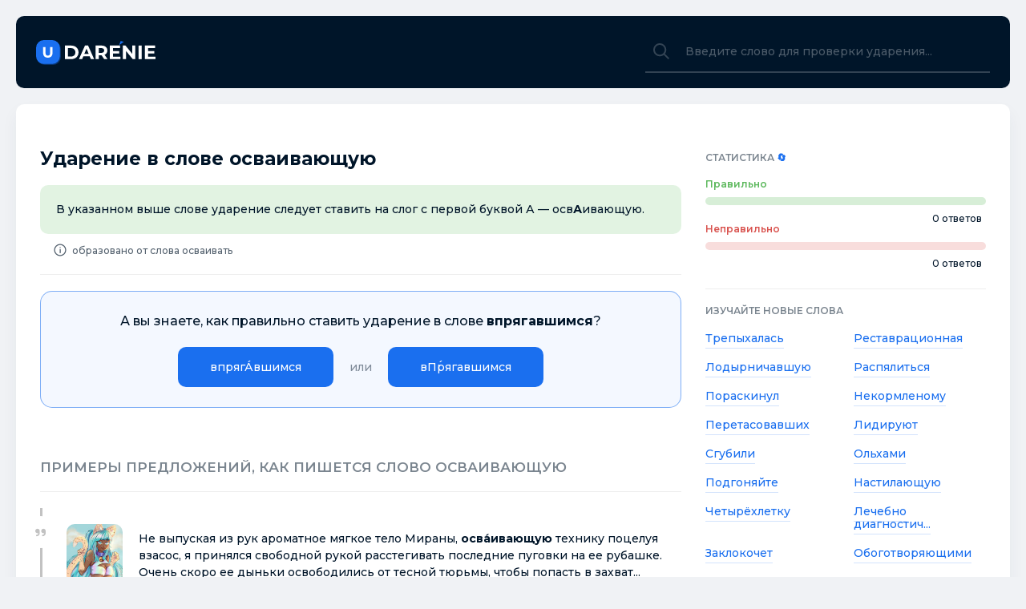

--- FILE ---
content_type: text/html; charset=utf-8
request_url: https://udarenie.org/3043/osvaivajuschuju
body_size: 10120
content:
<!DOCTYPE html>
<html lang="ru">
    <head>
        <meta charset="UTF-8">
        <meta http-equiv="X-UA-Compatible" content="IE=edge">
        <meta name="viewport" content="width=device-width, initial-scale=1, maximum-scale=5">
        <title>Осваивающую ударение, куда падает ударение в слове осваивающую</title>
        <meta name="description" content="Постановка ударения в слове осваивающую. Правильное ударение в слове «осваивающую». Примеры предложений со словом осваивающую.">
        <link rel="canonical" href="https://udarenie.org/3043/osvaivajuschuju" />

        
    <meta property="og:locale" content="ru_RU" />
	<meta property="og:type" content="website" />
	<meta property="og:title" itemprop="name" content="Осваивающую ударение, куда падает ударение в слове осваивающую" />
    <meta property="og:description" itemprop="description" content="Постановка ударения в слове осваивающую. Правильное ударение в слове «осваивающую». Примеры предложений со словом осваивающую." />
	<meta property="og:url" content="https://udarenie.org/3043/osvaivajuschuju" />
	<meta property="og:site_name" content="Udarenie.org" />
	<meta property="og:image" itemprop="image primaryImageOfPage" content="https://udarenie.org/img/3043.jpg" />
	<meta property="og:image:width" content="1200">
	<meta property="og:image:height" content="600">
    <meta property="og:image:alt" content="Ударение в слове осваивающую" />

    <meta name="twitter:site" content="Udarenie.org" />
	<meta name="twitter:card" content="summary_large_image" />
	<meta name="twitter:title" content="Осваивающую ударение, куда падает ударение в слове осваивающую" />
    <meta name="twitter:description" content="Постановка ударения в слове осваивающую. Правильное ударение в слове «осваивающую». Примеры предложений со словом осваивающую." />
	<meta name="twitter:url" content="https://udarenie.org/3043/osvaivajuschuju" />
	<meta name="twitter:image" content="https://udarenie.org/img/3043.jpg" />

<script type="application/ld+json">
    {
    "@context": "https://schema.org",
    "@type": "FAQPage",
    "mainEntity": [
        {
            "@type": "Question",
            "name": "Какое ударение в слове осваивающую?",
            "acceptedAnswer": {
                "@type": "Answer",
                "text": "<p>В указанном выше слове ударение следует ставить на слог с первой буквой А — осв<b>А</b>ивающую.</p>"
            }
        },
        {
            "@type": "Question",
            "name": "Какие примеры предложений есть со словом осваивающую?",
            "acceptedAnswer": {
                "@type": "Answer",
                "text": "<p>... лучше, чем никакая» – говорил Соттсасс. И следовательно, в своей работе дизайнер должен учитывать и прогнозировать не только сознательные и бессознательные ожидания адресата, но и его будущую активную <b>осва́ивающую</b> и преобразующую...</p>"
            }
        },
        {
            "@type": "Question",
            "name": "Сколько ударений в слове осваивающую?",
            "acceptedAnswer": {
                "@type": "Answer",
                "text": "<p>В слове <b>осваивающую</b> ударение падает на <b>1</b> слог.</p>"
            }
        }
    ]
}
</script>


        <link rel="shortcut icon" href="/static/assets/icons/favicon.ico" type="image/x-icon" />
        <link rel="apple-touch-icon" href="/static/assets/icons/apple-touch-icon.png" />
        <link rel="apple-touch-icon" sizes="57x57" href="/static/assets/icons/apple-touch-icon-57x57.png" />
        <link rel="apple-touch-icon" sizes="72x72" href="/static/assets/icons/apple-touch-icon-72x72.png" />
        <link rel="apple-touch-icon" sizes="76x76" href="/static/assets/icons/apple-touch-icon-76x76.png" />
        <link rel="apple-touch-icon" sizes="114x114" href="/static/assets/icons/apple-touch-icon-114x114.png" />
        <link rel="apple-touch-icon" sizes="120x120" href="/static/assets/icons/apple-touch-icon-120x120.png" />
        <link rel="apple-touch-icon" sizes="144x144" href="/static/assets/icons/apple-touch-icon-144x144.png" />
        <link rel="apple-touch-icon" sizes="152x152" href="/static/assets/icons/apple-touch-icon-152x152.png" />
        <link rel="apple-touch-icon" sizes="180x180" href="/static/assets/icons/apple-touch-icon-180x180.png" />
        <link rel="stylesheet" href="/static/assets/styles/styles.css?v=v1.0.1">

        

        <meta name="yandex-verification" content="8ecdbaada9ee7430" />

<script>window.yaContextCb=window.yaContextCb||[]</script>
<script src="https://yandex.ru/ads/system/context.js" async></script>

<meta name="google-adsense-account" content="ca-pub-6166316474194592">
    </head>
    <body>
        <header>
            <div class="wrapper">
                <div class="header">
                    <div class="header__logo"><a href="/"></a></div>

                    <div class="header__search">
                        <label for="header_search" class="header_search_icon"></label>
                        <input autocomplete="off" name="q" type="search" id="header_search" placeholder="Введите слово для проверки ударения...">
                    </div>
                </div>
            </div>
        </header>
        <main>
            <div class="wrapper">
                <div class="container">
                    <div class="container-p">
                        <div class="container-flex" style="padding-bottom: 25px;">
                            <!-- Yandex.RTB R-A-6329408-1 -->
<div id="yandex_rtb_R-A-6329408-1"></div>
<script>
window.yaContextCb.push(()=>{
	Ya.Context.AdvManager.render({
		"blockId": "R-A-6329408-1",
		"renderTo": "yandex_rtb_R-A-6329408-1"
	})
})
</script>
                        </div>

                        <div class="container-flex">
                            <div class="container-flex-left">
                                

<h1>Ударение в слове осваивающую</h1>



<div class="main-rule">
    В указанном выше слове ударение следует ставить на слог с первой буквой А — осв<b>А</b>ивающую.
</div>


    <div class="container-answer-info">
        <span></span>
        <div class="from-word">образовано от слова осваивать</div>
    </div>


<div class="question"></div>

<div style="padding-top: 20px;">
    <!-- Yandex.RTB R-A-6329408-2 --> <div id="yandex_rtb_R-A-6329408-2"></div> <script> window.yaContextCb.push(()=>{   Ya.Context.AdvManager.render({     "blockId": "R-A-6329408-2",     "renderTo": "yandex_rtb_R-A-6329408-2",     "type": "feed"   }) }) </script>
</div>


<h2 class="container-answer-title">Примеры предложений, как пишется слово осваивающую</h2>

<div class="books">
    
    <div class="from-book">
        
        <div class="container-answer-quote-item-image">
          <img src="/static/images/books/3043-30.jpg" alt="Ошибки богов, или Не все отаку попадают в рай" title="Ошибки богов, или Не все отаку попадают в рай" />
        </div>
        

        <div class="container-answer-quote-item-content">
            Не выпуская из рук ароматное мягкое тело Мираны, <b>осва́ивающую</b> технику поцелуя взасос, я принялся свободной рукой расстегивать последние пуговки на ее рубашке. Очень скоро ее дыньки освободились от тесной тюрьмы, чтобы попасть в захват...
            
            
            <span class="author"> — Вячеслав Танков, <i>Ошибки богов, или Не все отаку попадают в рай</i>, 2021 год</span>
            
        </div>
    </div>
    
    <div class="from-book">
        
        <div class="container-answer-quote-item-image">
          <img src="/static/images/books/3043-3.jpg" alt="Коррекционная педагогика. Проектирование и реализация педагогического процесса. Учебное пособие для СПО" title="Коррекционная педагогика. Проектирование и реализация педагогического процесса. Учебное пособие для СПО" />
        </div>
        

        <div class="container-answer-quote-item-content">
            «Идейная» (творческая) среда воспитывает личность с высокой самооценкой, активно <b>осва́ивающую</b> и преобразующую окружающий мир, открытую и свободную. Творческое развитие индивида может осуществляться одновременно в условиях нескольких...
            
            
            <span class="author"> — Елена Шипилова, Елена Лапп, <i>Коррекционная педагогика. Проектирование и реализация педагогического процесса. Учебное пособие для СПО</i>, 2021 год</span>
            
        </div>
    </div>
    
    <div class="from-book">
        
        <div class="container-answer-quote-item-image">
          <img src="/static/images/books/3043-24.jpg" alt="Концепции современного естествознания. Учебник и практикум для академического бакалавриата" title="Концепции современного естествознания. Учебник и практикум для академического бакалавриата" />
        </div>
        

        <div class="container-answer-quote-item-content">
            Именно на этом пути, например, история будет превращаться из констатирующей науки в теоретическую, <b>осва́ивающую</b> сослагательное наклонение в контексте альтернативных сценариев. В частности, если историк (политолог, экономист) будет...
            
            
            <span class="author"> — Сергей Валянский, <i>Концепции современного естествознания. Учебник и практикум для академического бакалавриата</i>, 2021 год</span>
            
        </div>
    </div>
    
    <div class="from-book">
        
        <div class="container-answer-quote-item-image">
          <img src="/static/images/books/3043-7.jpg" alt="Основы теории дизайна: Учебник для вузов. Стандарт третьего поколения. 2-е изд. (PDF)" title="Основы теории дизайна: Учебник для вузов. Стандарт третьего поколения. 2-е изд. (PDF)" />
        </div>
        

        <div class="container-answer-quote-item-content">
            ... <b>осва́ивающую</b> и преобразовательную деятельность в проектируемой среде. Таким образом, как уже было сказано, структурной единицей проектирования становится не материальная и выделенная в пространстве вещь, а поведенческая ситуация,...
            
            
            <span class="author"> — Розенсон Инна Александровна, <i>Основы теории дизайна: Учебник для вузов. Стандарт третьего поколения. 2-е изд. (PDF)</i>, 2021 год</span>
            
        </div>
    </div>
    
    <div class="from-book">
        
        <div class="container-answer-quote-item-image">
          <img src="/static/images/books/3043-13.jpg" alt="Русский без границ – 2. Учебник для детей из русскоговорящих семей. Часть вторая. Литература" title="Русский без границ – 2. Учебник для детей из русскоговорящих семей. Часть вторая. Литература" />
        </div>
        

        <div class="container-answer-quote-item-content">
            Вместе с потеплением флора и фауна таёжной зоны смещаются к северу, тайга начинает теснить тундру, и эскимосам приходится ломать голову, как называть теперь разную живность, <b>осва́ивающую</b> заполярные области ».
            
            
            <span class="author"> — Ольга Каган, Марина Низник, Анна Винокурова, Ирина Воронцова, Анна Черп, <i>Русский без границ – 2. Учебник для детей из русскоговорящих семей. Часть вторая. Литература</i>, 2021 год</span>
            
        </div>
    </div>
    
    <div class="from-book">
        
        <div class="container-answer-quote-item-image">
          <img src="/static/images/books/3043-14.jpg" alt="One Two Three Four: "Битлз" в ритме времени" title="One Two Three Four: "Битлз" в ритме времени" />
        </div>
        

        <div class="container-answer-quote-item-content">
            ... приходила на прослушивание Митци в разных обличьях, великолепно перевоплощаясь то в сценическую мать, уверенную в гениальности своего чада, то в актрису, <b>осва́ивающую</b> метод Станиславского. Каждую шутку встречало гробовое молчание.
            
            
            <span class="author"> — Крейг Браун, <i>One Two Three Four: "Битлз" в ритме времени</i>, 2021 год</span>
            
        </div>
    </div>
    
    <div class="from-book">
        
        <div class="container-answer-quote-item-image">
          <img src="/static/images/books/3043-17.jpg" alt="Пограничье" title="Пограничье" />
        </div>
        

        <div class="container-answer-quote-item-content">
            Ни свою идеальную ученицу Элли, попрежнему прячущую мысли за ментальным щитом и с маниакальным упорством <b>осва́ивающую</b> некромантию вдвое быстрее расчётного времени. Ни светлую, добрую, солнечную Стефу, сумевушую показать ему те грани...
            
            
            <span class="author"> — Виктория Миргород, <i>Пограничье</i>, 2021 год</span>
            
        </div>
    </div>
    
    <div class="from-book">
        
        <div class="container-answer-quote-item-image">
          <img src="/static/images/books/3043-33.jpg" alt="Действуй как лидер, думай как лидер" title="Действуй как лидер, думай как лидер" />
        </div>
        

        <div class="container-answer-quote-item-content">
            Он нашел отраслевую группу, <b>осва́ивающую</b> ту же нишу на рынке, что и его компания. Используя свои знания в этой сфере, Роберт решил организовать соответствующий экспертный совет. Среди тех, кого ему порекомендовали включить в этот совет,...
            
            
            <span class="author"> — Эрминия Ибарра, <i>Действуй как лидер, думай как лидер</i>, 2020 год</span>
            
        </div>
    </div>
    
    <div class="from-book">
        
        <div class="container-answer-quote-item-image">
          <img src="/static/images/books/3043-21.jpg" alt="«Жить не по лжи»: нравственные императивы А.И. Солженицына в современной России и мире" title="«Жить не по лжи»: нравственные императивы А.И. Солженицына в современной России и мире" />
        </div>
        

        <div class="container-answer-quote-item-content">
            Многообразие путей преломления толстовской традиции, и художественной, и человеческой, в творчестве и мировоззрении Солженицына, наглядно иллюстрирует широту и значимость влияния Толстого на русскую прозу ХХ в., активно <b>осва́ивающую</b>,...
            
            
            <span class="author"> — Сборник статей, <i>«Жить не по лжи»: нравственные императивы А.И. Солженицына в современной России и мире</i>, 2020 год</span>
            
        </div>
    </div>
    
    <div class="from-book">
        
        <div class="container-answer-quote-item-image">
          <img src="/static/images/books/3043-18.jpg" alt="Всё начинается с любви" title="Всё начинается с любви" />
        </div>
        

        <div class="container-answer-quote-item-content">
            девушку, с трудом <b>осва́ивающую</b> технику плавания. Девушка была среднего роста, с хорошей фигуркой и миловидным лицом. Мне уже наскучило плавать в одиночку, и я решил с нею поболтать: – В институте новые предметы осваиваются, вероятно,...
            
            
            <span class="author"> — Марк Альперович, <i>Всё начинается с любви</i>, 2020 год</span>
            
        </div>
    </div>
    
    <div class="from-book">
        
        <div class="container-answer-quote-item-image">
          <img src="/static/images/books/3043-16.jpg" alt="Философия музыки. Теория и практика искусства maqām" title="Философия музыки. Теория и практика искусства maqām" />
        </div>
        

        <div class="container-answer-quote-item-content">
            Мыслиmь звуковую последоваmельносmь как конmинуальную мелодическую линию, <b>осва́ивающую</b> время, значиm высmраиваmь субсmанциальную карmину мира, когда на пересечении двух линий рождаеmся mочка. Такой точкой в мелодическом высказывании...
            
            
            <span class="author"> — Гюльтекин Шамилли, <i>Философия музыки. Теория и практика искусства maqām</i>, 2020 год</span>
            
        </div>
    </div>
    
    <div class="from-book">
        
        <div class="container-answer-quote-item-image">
          <img src="/static/images/books/3043-10.jpg" alt="Копье Судьбы" title="Копье Судьбы" />
        </div>
        

        <div class="container-answer-quote-item-content">
            В больничной распашонке, не прикрывающей округлившийся животик и налитые груди, она напоминает латексную куклу из секс-шопа, ожившую и <b>осва́ивающую</b> сложную людскую мимику и моторику. Картину портит забинтованная по локоть, укороченная на...
            
            
            <span class="author"> — Иванов Валерий, <i>Копье Судьбы</i>, 2020 год</span>
            
        </div>
    </div>
    
    <div class="from-book">
        
        <div class="container-answer-quote-item-image">
          <img src="/static/images/books/3043-19.jpg" alt="«А теперь еще и Тургенев!». Истоки, основания и ключевые параметры рецепции русского классика в Австрии" title="«А теперь еще и Тургенев!». Истоки, основания и ключевые параметры рецепции русского классика в Австрии" />
        </div>
        

        <div class="container-answer-quote-item-content">
            Как бы то ни было, рецензия Кюрнбергера однозначно маркирует интенсивное «встречное движение» с австрийской стороны, продиктованное острой потребностью легитимировать австрийскую прозу на немецком языке, содержательно <b>осва́ивающую</b>...
            
            
            <span class="author"> — Лариса Полубояринова, <i>«А теперь еще и Тургенев!». Истоки, основания и ключевые параметры рецепции русского классика в Австрии</i>, 2019 год</span>
            
        </div>
    </div>
    
    <div class="from-book">
        
        <div class="container-answer-quote-item-image">
          <img src="/static/images/books/3043-20.jpg" alt="Модус вивенди" title="Модус вивенди" />
        </div>
        

        <div class="container-answer-quote-item-content">
            То есть вообще никто и ничего не мог сказать про цивилизацию, насчитывающую в своей истории несколько тысяч лет, причем уже пару тысяч лет <b>осва́ивающую</b> межпланетное и межзвездное пространство. Тоже, к слову, не улетая далеко от...
            
            
            <span class="author"> — Дарья Кузнецова, <i>Модус вивенди</i>, 2019 год</span>
            
        </div>
    </div>
    
    <div class="from-book">
        
        <div class="container-answer-quote-item-image">
          <img src="/static/images/books/3043-22.jpg" alt="Под открытым небом. Проза в 2-х томах" title="Под открытым небом. Проза в 2-х томах" />
        </div>
        

        <div class="container-answer-quote-item-content">
            ... обречённой на умирание деревни в стремительно развивающуюся индустрию, в <b>осва́ивающую</b> высокие технологии армию, в науку... Далее – перестройка, криминализация всех сфер жизни, когда бывшие селяне, по сути внуки.
            
            
            <span class="author"> — Александр Малиновский, <i>Под открытым небом. Проза в 2-х томах</i>, 2019 год</span>
            
        </div>
    </div>
    
    <div class="from-book">
        
        <div class="container-answer-quote-item-image">
          <img src="/static/images/books/3043-4.jpg" alt="Утоли моя печали…" title="Утоли моя печали…" />
        </div>
        

        <div class="container-answer-quote-item-content">
            Никаких подробностей никто и никогда ей не сообщал, да Надя и сама не расспрашивала, сразу влюбившись в черноглазую гречанку, упрямо <b>осва́ивающую</b> русский язык. Была в Леночке какая-то притягательная тайна: она почти никогда не улыбалась,...
            
            
            <span class="author"> — Борис Васильев, <i>Утоли моя печали…</i>, 2019 год</span>
            
        </div>
    </div>
    
    <div class="from-book">
        
        <div class="container-answer-quote-item-image">
          <img src="/static/images/books/3043-28.jpg" alt="Российская империя в цвете. Лица России." title="Российская империя в цвете. Лица России." />
        </div>
        

        <div class="container-answer-quote-item-content">
            Прокудин-Горский сумел запечатлеть Российскую империю в последние годы ее существования: строящуюся, работающую, <b>осва́ивающую</b> новые земли — и срывающуюся в катастрофу сначала Первой мировой войны, а потом революции.
            
            
            <span class="author"> — <i>Российская империя в цвете. Лица России.</i>, 2019 год</span>
            
        </div>
    </div>
    
    <div class="from-book">
        
        <div class="container-answer-quote-item-image">
          <img src="/static/images/books/3043-31.jpg" alt="Постмодерн и его интерпретации" title="Постмодерн и его интерпретации" />
        </div>
        

        <div class="container-answer-quote-item-content">
            Новая философия истории, убежден Анкерсмит, должна стремиться выйти за границы этой привычной трансценденталистской аргументации «старой» философии истории и создать новую дисциплинарную практику исторического познания, <b>осва́ивающую</b>...
            
            
            <span class="author"> — Владимир Волков, <i>Постмодерн и его интерпретации</i>, 2018 год</span>
            
        </div>
    </div>
    
    <div class="from-book">
        
        <div class="container-answer-quote-item-image">
          <img src="/static/images/books/3043-2.jpg" alt="Холакратия. Революционный подход в менеджменте" title="Холакратия. Революционный подход в менеджменте" />
        </div>
        

        <div class="container-answer-quote-item-content">
            Эта модель показывает команду, сравнительно недавно <b>осва́ивающую</b> холакратию. Более опытные участники, когда их напряжения указывают на управленческий вопрос, такой как определение новых обязательств, уже ловят себя на этом и...
            
            
            <span class="author"> — Брайан Робертсон, <i>Холакратия. Революционный подход в менеджменте</i>, 2018 год</span>
            
        </div>
    </div>
    
    <div class="from-book">
        
        <div class="container-answer-quote-item-image">
          <img src="/static/images/books/3043-15.jpg" alt="Mass Effect. Андромеда. Инициация" title="Mass Effect. Андромеда. Инициация" />
        </div>
        

        <div class="container-answer-quote-item-content">
            <b>осва́ивающую</b> программу... — Мм... спасибо. Она не могла сказать, было ли утверждение ИИ простым наблюдением или чем-то большим. И хотя дурное предчувствие попрежнему не покидало Кору, она решила, что настороженность поможет оставаться...
            
            
            <span class="author"> — Мак Уолтерс, Н.К. Джемисин, <i>Mass Effect. Андромеда. Инициация</i>, 2018 год</span>
            
        </div>
    </div>
    
    <div class="from-book">
        
        <div class="container-answer-quote-item-image">
          <img src="/static/images/books/3043-27.jpg" alt="Побег из стратегического курятника" title="Побег из стратегического курятника" />
        </div>
        

        <div class="container-answer-quote-item-content">
            Приходится признать, что восточная культура мышления в этом направлении существенно опережает западную, только-только <b>осва́ивающую</b> «латеральное мышление». Поэтому подготовка и реализация тренингов формирования видения ситуации в...
            
            
            <span class="author"> — Владимир Крючков, <i>Побег из стратегического курятника</i>, 2017 год</span>
            
        </div>
    </div>
    
    <div class="from-book">
        
        <div class="container-answer-quote-item-image">
          <img src="/static/images/books/3043-34.jpg" alt="Новые заветы. Самые известные люди России о своих мечтах, страхах и успехах" title="Новые заветы. Самые известные люди России о своих мечтах, страхах и успехах" />
        </div>
        

        <div class="container-answer-quote-item-content">
            ... ах, сколько сделано ошибок», скромную девочку четырнадцати лет, <b>осва́ивающую</b> трудности plus-que-parfait в тиши своей розовой спаленки с плюшевой обезьянкой Кики и куклой Августиной. Но это была я, по-настоящему трудный подросток,...
            
            
            <span class="author"> — Коллектив авторов, <i>Новые заветы. Самые известные люди России о своих мечтах, страхах и успехах</i>, 2017 год</span>
            
        </div>
    </div>
    
    <div class="from-book">
        
        <div class="container-answer-quote-item-image">
          <img src="/static/images/books/3043-29.jpg" alt="Мёртвая вода" title="Мёртвая вода" />
        </div>
        

        <div class="container-answer-quote-item-content">
            ... разсматривающей общество как суперсистему, <b>осва́ивающую</b> потенциал развития. Государство сохранится, но изменит характер своей деятельности, освободившись от многих изживших себя функций. В первобытных обществах колдуном, шаманом,...
            
            
            <span class="author"> — Внутренний Предиктор СССР, <i>Мёртвая вода</i>, 2015 год</span>
            
        </div>
    </div>
    
    <div class="from-book">
        
        <div class="container-answer-quote-item-image">
          <img src="/static/images/books/3043-1.jpg" alt="Наша версия 37-2014" title="Наша версия 37-2014" />
        </div>
        

        <div class="container-answer-quote-item-content">
            Под прикрытием «глянца» многие через некоторое время начинают скупать средства массовой информации по всей территории РФ». вероятно, в первую очередь он имел в виду компанию виктора Шкулёва, давно <b>осва́ивающую</b> региональный рынок СМИ.
            
            
            <span class="author"> — Редакция газеты Наша версия, <i>Наша версия 37-2014</i>, 2015 год</span>
            
        </div>
    </div>
    
    <div class="from-book">
        
        <div class="container-answer-quote-item-image">
          <img src="/static/images/books/3043-36.jpg" alt="Бизнес-журнал, 2011/12" title="Бизнес-журнал, 2011/12" />
        </div>
        

        <div class="container-answer-quote-item-content">
            С некоторой долей натяжки в этот сегмент можно поместить и неплохо развивающуюся пищевую промышленность, успешно <b>осва́ивающую</b> экспортное направление. В этой отрасли сейчас отчетливо прослеживается три подхода к организации бизнеса:...
            
            
            <span class="author"> — Бизнес-журнал. Объединенная межрегиональная редакция, <i>Бизнес-журнал, 2011/12</i>, 2015 год</span>
            
        </div>
    </div>
    
    <div class="from-book">
        
        <div class="container-answer-quote-item-image">
          <img src="/static/images/books/3043-38.jpg" alt="Концепт: грани понятия в современной науке. Выпуск II" title="Концепт: грани понятия в современной науке. Выпуск II" />
        </div>
        

        <div class="container-answer-quote-item-content">
            ... лучше, чем никакая» – говорил Соттсасс. И следовательно, в своей работе дизайнер должен учитывать и прогнозировать не только сознательные и бессознательные ожидания адресата, но и его будущую активную <b>осва́ивающую</b> и преобразующую...
            
            
            <span class="author"> — Павленко Вероника Геннадиевна, Шабаев Валерий Георгиевич, Торощина Татьяна Геннадьевна, Кузнецова Ирина Васильевна, Капустина Светлана Владимировна, Зябрева Галина Александровна, <i>Концепт: грани понятия в современной науке. Выпуск II</i>, 2015 год</span>
            
        </div>
    </div>
    
</div>



<div class="word-info">
    <p>На данном портале вы узнаете где именно ставится ударение в слове «осваивающую». Наш портал подскажет <strong>куда падает ударение в слове осваивающую</strong> и как оно правильно произносится. В слове «осваивающую» ударение ставят на слог с первой буквой А — осва́ивающую.</p>
</div>



                            </div>
                            <div class="container-flex-right">
                                <div class="container-sidebar-title">
                                    Статистика <a class="refresh" href="#">🔄</a>
                                </div>
                                <div class="container-stats">
                                    <div class="container-stats-title">
                                        Правильно
                                    </div>
                                    <div class="container-stats-progress">
                                        <div class="container-stats-progress-success">
                                            <div style="width: 0.0%"></div>
                                        </div>
                                        <span>0 ответов</span>
                                    </div>
                                    <div class="container-stats-title-mistake">
                                        Неправильно
                                    </div>
                                    <div class="container-stats-progress">
                                        <div class="container-stats-progress-mistake">
                                            <div style="width:0.0%"></div>
                                        </div>
                                        <span>0 ответов</span>
                                    </div>
                                </div>
                                <div class="container-sidebar-title">
                                    Изучайте новые слова
                                </div>
                                <div class="container-sidebar-long-letters">
                                    <ul>
                                        
                                        <li><a href="/3044/trepyhalas">Трепыхалась</a></li>
                                        
                                        <li><a href="/3045/restavratsionnaja">Реставрационная</a></li>
                                        
                                        <li><a href="/3046/lodyrnichavshuju">Лодырничавшую</a></li>
                                        
                                        <li><a href="/3047/raspjalitsja">Распялиться</a></li>
                                        
                                        <li><a href="/3048/poraskinul">Пораскинул</a></li>
                                        
                                        <li><a href="/3049/nekormlenomu">Некормленому</a></li>
                                        
                                        <li><a href="/3050/peretasovavshih">Перетасовавших</a></li>
                                        
                                        <li><a href="/3051/lidirujut">Лидируют</a></li>
                                        
                                        <li><a href="/3052/sgubili">Сгубили</a></li>
                                        
                                        <li><a href="/3053/olhami">Ольхами</a></li>
                                        
                                        <li><a href="/3054/podgonjajte">Подгоняйте</a></li>
                                        
                                        <li><a href="/3055/nastilajuschuju">Настилающую</a></li>
                                        
                                        <li><a href="/3056/chetyrehletku">Четырёхлетку</a></li>
                                        
                                        <li><a href="/3057/lechebno-diagnosticheskij">Лечебно диагностич...</a></li>
                                        
                                        <li><a href="/3058/zaklokochet">Заклокочет</a></li>
                                        
                                        <li><a href="/3059/obogotvorjajuschimi">Обоготворяющими</a></li>
                                        
                                        <li><a href="/3060/dilemmoj">Дилеммой</a></li>
                                        
                                        <li><a href="/3061/gornjatskomu">Горняцкому</a></li>
                                        
                                        <li><a href="/3062/zachirikali">Зачирикали</a></li>
                                        
                                        <li><a href="/3063/razmorazhivavsheju">Размораживавшею</a></li>
                                        
                                        <li><a href="/all-words">Все слова ►</a></li>
                                    </ul>
                                </div>
                            </div>
                        </div>
                    </div>
                </div>
            </div>

            <div class="container-questions-f hide">
                <div class="container-question">
                    <div class="container-question-title"></div>
                    <div class="container-question-items">

                    </div>
                </div>
            </div>
        </main>

        <footer>
            <div class="wrapper">
                <div class="footer">
                    <div class="footer-copyright">
                        uDarenie.org - <i>Правильное ударение в словах!</i>
                    </div>
                    <div class="footer-stats">
                        <!-- Yandex.Metrika counter -->
<script type="text/javascript" >
   (function(m,e,t,r,i,k,a){m[i]=m[i]||function(){(m[i].a=m[i].a||[]).push(arguments)};
   m[i].l=1*new Date();k=e.createElement(t),a=e.getElementsByTagName(t)[0],k.async=1,k.src=r,a.parentNode.insertBefore(k,a)})
   (window, document, "script", "https://mc.yandex.ru/metrika/tag.js", "ym");

   ym(57280723, "init", {
        clickmap:true,
        trackLinks:true,
        accurateTrackBounce:true
   });
</script>
<noscript><div><img src="https://mc.yandex.ru/watch/57280723" style="position:absolute; left:-9999px;" alt="" /></div></noscript>
<!-- /Yandex.Metrika counter -->


<div style="display: none;">
<!--LiveInternet counter--><a href="https://www.liveinternet.ru/click"
target="_blank"><img id="licnt4BC1" width="31" height="31" style="border:0" 
title="LiveInternet"
src="[data-uri]"
alt=""/></a><script>(function(d,s){d.getElementById("licnt4BC1").src=
"https://counter.yadro.ru/hit?t44.6;r"+escape(d.referrer)+
((typeof(s)=="undefined")?"":";s"+s.width+"*"+s.height+"*"+
(s.colorDepth?s.colorDepth:s.pixelDepth))+";u"+escape(d.URL)+
";h"+escape(d.title.substring(0,150))+";"+Math.random()})
(document,screen)</script><!--/LiveInternet-->

</div>
                    </div>
                </div>
            </div>
        </footer>

        <script src="/static/assets/js/use.js?v=v1.0.1"></script>
    <script defer src="https://static.cloudflareinsights.com/beacon.min.js/vcd15cbe7772f49c399c6a5babf22c1241717689176015" integrity="sha512-ZpsOmlRQV6y907TI0dKBHq9Md29nnaEIPlkf84rnaERnq6zvWvPUqr2ft8M1aS28oN72PdrCzSjY4U6VaAw1EQ==" data-cf-beacon='{"version":"2024.11.0","token":"434c58377dfe4f4981784554b4140794","r":1,"server_timing":{"name":{"cfCacheStatus":true,"cfEdge":true,"cfExtPri":true,"cfL4":true,"cfOrigin":true,"cfSpeedBrain":true},"location_startswith":null}}' crossorigin="anonymous"></script>
</body>
</html>

--- FILE ---
content_type: text/html; charset=utf-8
request_url: https://udarenie.org/question
body_size: -174
content:
{"id": 440803, "word": "впрягавшимся", "slug": "vprjagavshimsja", "positions": [["впрягА́вшимся", 5], ["вП́рягавшимся", 1]]}

--- FILE ---
content_type: text/css; charset=utf-8
request_url: https://udarenie.org/static/assets/styles/styles.css?v=v1.0.1
body_size: 3543
content:
@import "normalize.css" screen;
@import url("https://fonts.googleapis.com/css2?family=Montserrat:wght@300;500;600;700;900&display=swap");

:root {
  --bgColor: #f0f2f5;
  --mainColor: #1a6fef;
  --darkBlue: #001529;
  --whiteColor: #fff;
  --borderColor: #eee;
}

html,
body {
  height: 100%;
}

input,
button,
textarea {
  outline: none;
}

* {
  box-sizing: border-box;
}

.clearfix {
  clear: both;
}

.clearfix::after {
  content: "";
  clear: both;
  display: table;
}

body {
  margin: 0;
  padding: 0;
  font-family: "Montserrat", sans-serif;
  font-size: 14px;
  font-weight: 500;
  color: var(--darkBlue);
  background-color: var(--bgColor);
  overflow-x: hidden;
}

h1,
h2,
h3,
h4 {
  font-weight: 700;
}

body.hidden {
  overflow: hidden;
}

a {
  color: var(--mainColor);
  text-decoration: none;
}

a:hover {
  color: var(--mainColorHover);
}

ul {
  margin: 0;
  padding: 0;
}

.wrapper {
  max-width: 1300px;
  margin: 0 auto;
  padding: 0 20px;
}

/* Header */

header {
  margin: 20px 0 0 0;
}

header .header {
  background: var(--darkBlue);
  color: var(--whiteColor);
  border-radius: 10px;
  padding: 0 25px;
  display: flex;
  align-items: center;
  justify-content: space-between;
  height: 90px;
}

header .header .header__logo a {
  display: block;
  width: 150px;
  height: 31px;
  background: url(../svg/logo.svg) no-repeat;
}

header .header .header__search {
  position: relative;
  display: flex;
  background: rgba(255, 255, 255, 0);
  border-bottom: 2px solid rgba(255, 255, 255, 0.198);
  align-items: center;

}

header .header .header__search .header_search_icon {
  background: url(../svg/icon_search.svg) no-repeat;
  display: block;
  width: 20px;
  height: 20px;
  margin: 0 0 0 10px;
  opacity: 0.2;
  flex: none;
  cursor: text;
}

header .header .header__search input {
  width: 400px;
  /* background: rgba(255, 255, 255, 0); */
  background:transparent;
  border: 0;
  font-family: "Montserrat", sans-serif;
  font-size: 14px;
  padding: 17px 20px;
  color: var(--whiteColor);
  transition: 0.3s all;
  -o-transition: 0.3s all;
  -moz-transition: 0.3s all;
  -webkit-transition: 0.3s all;
}

header .header .header__search input[placeholder] {
  overflow: hidden;
  text-overflow: ellipsis !important;
  white-space: nowrap;
}

header .header .header__search input::placeholder {
  overflow: hidden;
  text-overflow: ellipsis !important;
  white-space: nowrap;
}

header .header .header__search input:focus {
  width: 600px;
}

header .header .header__search input::-webkit-input-placeholder {
  transition: all 0.3s ease;
  opacity: 0.3;
  color: #fff;
}

header .header .header__search input::-moz-placeholder {
  transition: all 0.3s ease;
  opacity: 0.3;
  color: #fff;
}

header .header .header__search input:-moz-placeholder {
  transition: all 0.3s ease;
  opacity: 0.3;
  color: #fff;
}

header .header .header__search input:-ms-input-placeholder {
  transition: all 0.3s ease;
  opacity: 0.3;
  color: #fff;
}

header .header .header__search input:focus::-webkit-input-placeholder {
  transition: all 0.3s ease;
  opacity: 0;
}

header .header .header__search input:focus::-moz-placeholder {
  transition: all 0.3s ease;
  opacity: 0;
}

header .header .header__search input:focus:-moz-placeholder {
  transition: all 0.3s ease;
  opacity: 0;
}

header .header .header__search input:focus:-ms-input-placeholder {
  transition: all 0.3s ease;
  opacity: 0;
}

header .header .header__search_result {
  position: absolute;
  top: 40px;
  opacity: 0;
  visibility: hidden;
  left: 0;
  width: 100%;
  background: #fff;
  border-radius: 5px;
  color: var(--darkBlue);
  -webkit-box-shadow: 0px 10px 20px 0px rgba(35, 54, 71, 0.1);
  -moz-box-shadow: 0px 10px 20px 0px rgba(35, 54, 71, 0.1);
  box-shadow: 0px 10px 20px 0px rgba(35, 54, 71, 0.1);
  transition: 0.3s all;
  -o-transition: 0.3s all;
  -moz-transition: 0.3s all;
  -webkit-transition: 0.3s all;
  z-index: 100;
}

header .header .header__search_result.active {
  top: 50px;
  opacity: 1;
  visibility: visible;
}

header .header .header__search_result::before {
  content: "";
  position: absolute;
  top: -8px;
  left: 45px;
  width: 0;
  height: 0;
  border-left: 10px solid transparent;
  border-right: 10px solid transparent;
  border-bottom: 10px solid var(--whiteColor);
}

header .header .header__search_result .header__search_result-title {
  padding: 18px 20px;
  border-bottom: 1px solid var(--borderColor);
  font-size: 14px;
}

header .header .header__search_result .header__search_result-title span {
  font-weight: 700;
}

header
  .header
  .header__search_result
  .header__search_result-items-item-button
  a {
  font-size: 0;
  width: 40px;
  height: 40px;
  background: url(../svg/icon_right_button.svg) no-repeat center center,
    var(--mainColor);
  display: block;
  border-radius: 5px;
  transition: 0.3s all;
  -o-transition: 0.3s all;
  -moz-transition: 0.3s all;
  -webkit-transition: 0.3s all;
}

header
  .header
  .header__search_result
  .header__search_result-items-item-button
  a:hover {
  opacity: 0.8;
}

header .header .header__search_result .header__search_result-items-item {
  display: flex;
  align-items: center;
  justify-content: space-between;
  padding: 15px 20px;
  font-size: 14px;
  border-bottom: 1px solid var(--borderColor);
}

header
  .header
  .header__search_result
  .header__search_result-items-item:last-of-type {
  border: 0;
}

header .header .header__search_result .header__search_result-items-item-name a {
  transition: 0.3s all;
  -o-transition: 0.3s all;
  -moz-transition: 0.3s all;
  -webkit-transition: 0.3s all;
  line-height: 1.4;
}

/* Header end */

/* Main */

main {
  margin: 20px 0 0 0;
}

main .container {
  background: #fff;
  border-radius: 10px;
  -webkit-box-shadow: 0px 10px 20px 0px rgba(35, 54, 71, 0.05);
  -moz-box-shadow: 0px 10px 20px 0px rgba(35, 54, 71, 0.05);
  box-shadow: 0px 10px 20px 0px rgba(35, 54, 71, 0.05);
}

main .container .container-p {
  padding: 30px;
}

main .container-flex {
  display: flex;
  align-items: flex-start;
}

main .container-flex-right {
  width: 350px;
  /* position: sticky;
  top: 20px; */
}

main .container-flex-left {
  width: calc(100% - 380px);
  margin: 0 30px 0 0;
}

main .container-flex-left h1 {
  margin: 0;
  font-size: 23px;
  display: block;
}

main .container-all-letters {
  margin: 20px 0 0 0;
}

main .container-all-letters ul {
  padding: 0;
  display: flex;
  align-items: center;
  flex-wrap: wrap;
}

main .container-all-letters ul li {
  list-style: none;
  width: calc(1 / 12 * 100% - (1 - 1 / 12) * 20px);
  margin: 20px 20px 0 0;
}

main .container-all-letters ul li:nth-child(12n) {
  margin-right: 0;
}

main .container-all-letters ul::after {
  content: "";
  flex: auto;
}

main .container-all-letters ul li:nth-child(-n + 12) {
  margin-top: 0;
}

main .container-all-letters ul li a {
  display: flex;
  background: #fff;
  border: 1px solid var(--borderColor);
  color: #001529;
  text-transform: uppercase;
  text-align: center;
  height: 50px;
  align-items: center;
  justify-content: center;
  border-radius: 10px;
  transition: 0.3s all;
  -o-transition: 0.3s all;
  -moz-transition: 0.3s all;
  -webkit-transition: 0.3s all;
  font-size: 14px;
}

main .container-all-letters ul li.active a {
  background: var(--mainColor);
  color: #fff;
  border-color: #fff;
}

main .container-all-letters ul li a:hover {
  background: var(--mainColor);
  color: var(--whiteColor);
  border-color: var(--whiteColor);
}

main .container-questions-f {
  margin: 20px 0 0 0;
  padding: 20px 0 0 0;
  border-top: 1px solid var(--borderColor);
}

main .container-question {
  border: 1px solid #1a6fef8a;
  padding: 25px 20px;
  border-radius: 15px;
  background: #1a6fef0c;
  text-align: center;
}

main .container-question-title {
  font-size: 16px;
  line-height: 1.5;
}

main .container-question-title span {
  font-weight: 700;
}

main .container-question-items {
  display: flex;
  justify-content: center;
  align-items: center;
  margin: 20px -10px 0 -10px;
  flex-wrap: wrap;
}

main .container-question-items-item {
  margin: 0 10px;
  color: #0015297a;
}

main .container-question-items-item a {
  display: block;
  background: var(--mainColor);
  text-align: center;
  color: #fff;
  padding: 17px 40px;
  border-radius: 10px;
  transition: 0.3s all;
  -o-transition: 0.3s all;
  -moz-transition: 0.3s all;
  -webkit-transition: 0.3s all;
}

main .container-question-items-item a:hover {
  opacity: 0.9;
}

main .container-sidebar-title {
  font-size: 12px;
  font-weight: 600;
  text-transform: uppercase;
  margin: 25px 0 0 0;
  color: #00152985;
  border-top: 1px solid #eee;
  padding: 20px 0 20px 0;
}

main .container-sidebar-title:first-of-type {
  margin: 5px 0 0 0;
  padding: 0 0 20px 0;
  border: none;
}

main .container-stats-title {
  font-size: 12px;
  font-weight: 600;
  padding: 0 0 10px 0;
  color: #5cb85c;
}

main .container-stats-title-mistake {
  font-size: 12px;
  font-weight: 600;
  padding: 0 0 10px 0;
  color: #d9534f;
}

main .container-stats-progress-success {
  position: relative;
  background: #5cb85c3f;
  padding: 5px 20px;
  border-radius: 10px;
  text-align: right;
  overflow: hidden;
}

main .container-stats-progress-success div {
  position: absolute;
  top: 0;
  left: 0;
  background: #5cb85c;
  height: 100%;
  z-index: 3;
}

main .container-stats-progress span {
  text-align: right;
  display: block;
  margin: 10px 5px 0 0;
  font-size: 12px;
  position: relative;
}

main .container-stats-progress-mistake {
  position: relative;
  background: #d9544f32;
  padding: 5px 20px;
  border-radius: 10px;
  text-align: right;
  overflow: hidden;
}

main .container-stats-progress-mistake div {
  position: absolute;
  top: 0;
  left: 0;
  background: #d9534f;
  height: 100%;
  z-index: 3;
}

main .container-sidebar-long-letters ul {
  display: flex;
  flex-wrap: wrap;
  margin: 0 -10px;
}

main .container-sidebar-long-letters ul li {
  list-style: none;
  margin: 0 10px 20px 10px;
  width: calc(50% - 20px);
}

main .container-sidebar-long-letters ul li a {
  display: inline;
  border-bottom: 1px solid #1a6fef31;
  padding: 0 0 3px 0;
  transition: 0.3s all;
  -o-transition: 0.3s all;
  -moz-transition: 0.3s all;
  -webkit-transition: 0.3s all;
}

main .container-sidebar-long-letters ul li a:hover {
  border-color: #1a6fef4d;
  color: #1a6fefb6;
}

main .container-content-banner {
  margin: 20px 0 0 0;
}

main .container-content-banner img {
  width: 100%;
}

main .main-rule {
  margin: 20px 0 0 0;
  background: #5cb85c2d;
  padding: 20px;
  border-radius: 10px;
  line-height: 1.5;
}

main .container-answer-error {
  margin: 20px 0 0 0;
  background: #f65e5a;
  padding: 20px;
  border-radius: 10px;
  line-height: 1.5;
}

main .container-answer-success {
  margin: 20px 0 0 0;
  background: #4de328;
  padding: 20px;
  border-radius: 10px;
  line-height: 1.5;
}

main .container-answer-info {
  display: flex;
  align-items: center;
  margin: 10px 15px;
  color: #001529ab;
  font-size: 12px;
}

main .container-answer-info span {
  display: block;
  width: 20px;
  height: 20px;
  background: url(../svg/icon_info.svg) no-repeat;
  opacity: 0.7;
}

main .container-answer-info div {
  margin: 0 0 0 5px;
}

main .books {
  margin: 20px 0 0 0;
  padding: 20px 0 0 0;
  border-top: 1px solid var(--borderColor);
}

main .from-book {
  line-height: 1.5;
  background: #fff;
  margin: 0 0 20px 0;
  padding: 20px 20px 0 30px;
  position: relative;
  border-left: 3px solid #c2c2c2;
  display: flex;
  align-items: center;
}

main .container-answer-quote-item-image {
  flex: none;
  max-width: 70px;
  margin: 0 20px 0 0;
}
main .container-answer-quote-item-image img {
  width: 100%;
  border-radius: 10px;
}

main .from-book span {
  display: block;
  margin: 10px 0 0 30px;
  color: #00152980;
  font-size: 12px;
}

main .from-book::after {
  content: "";
  position: absolute;
  top: 10px;
  left: 0;
  width: 40px;
  height: 40px;
  background: #fff;
  left: -22px;
  border-radius: 50px;
}

main .from-book::before {
  content: "";
  position: absolute;
  top: 23px;
  left: -9px;
  width: 15px;
  height: 15px;
  background: url(../svg/icon_quote.svg) no-repeat;
  z-index: 3;
}

main .container-answer-title {
  font-size: 17px;
  font-weight: 600;
  text-transform: uppercase;
  margin: 25px 0 0 0;
  color: #00152985;
  padding: 20px 0 0 0;
}

main .container-content-info {
  line-height: 1.5;
  font-size: 14px;
  color: #001529b0;
}

main .container-letters-letter {
  margin: 20px 0 0 0;
}

main .container-letters-letter ul {
  display: flex;
  margin: 0 -15px;
  flex-wrap: wrap;
  align-items: flex-start;
}

main .container-letters-letter ul li {
  margin: 0 15px 15px 15px;
  list-style: none;
  width: calc(33.3% - 30px);
}

main .container-letters-letter ul li a {
  display: flex;
  background: #fff;
  border: 1px solid var(--borderColor);
  color: #001529;
  text-transform: uppercase;
  align-items: center;
  border-radius: 10px;
  transition: 0.3s all;
  -o-transition: 0.3s all;
  -moz-transition: 0.3s all;
  -webkit-transition: 0.3s all;
  font-size: 14px;
  padding: 20px 20px;
}

main .container-letters-letter ul li a:hover {
  background: var(--mainColor);
  color: var(--whiteColor);
  border-color: var(--whiteColor);
}

main .container-letters-pagination {
  display: flex;
  align-items: center;
  margin: 20px 0 0 0;
  flex-wrap: wrap;
}

main .container-letters-pagination-next-back a {
  border: 1px solid var(--borderColor);
  color: #001529;
  padding: 0 15px;
  height: 40px;
  justify-content: center;
  align-items: center;
  display: flex;
  border-radius: 10px;
  transition: 0.3s all;
  -o-transition: 0.3s all;
  -moz-transition: 0.3s all;
  -webkit-transition: 0.3s all;
}

main .container-letters-pagination-next-back.disabled a {
  pointer-events: none;
  opacity: 0.3;
}

main .container-letters-pagination-numbers {
  display: flex;
  align-items: center;
  flex-wrap: wrap;
}

main .container-letters-pagination-numbers a {
  border: 1px solid var(--borderColor);
  color: #001529;
  width: 40px;
  height: 40px;
  display: flex;
  justify-content: center;
  align-items: center;
  border-radius: 10px;
  transition: 0.3s all;
  -o-transition: 0.3s all;
  -moz-transition: 0.3s all;
  -webkit-transition: 0.3s all;
  margin: 0 5px;
}

main .container-letters-pagination-numbers span {
  border: 1px solid #fff;
  color: #fff;
  background: var(--mainColor);
  width: 40px;
  height: 40px;
  display: flex;
  justify-content: center;
  align-items: center;
  border-radius: 10px;
  transition: 0.3s all;
  -o-transition: 0.3s all;
  -moz-transition: 0.3s all;
  -webkit-transition: 0.3s all;
  margin: 0 5px;
}

main .container-letters-pagination-numbers a:hover {
  background: var(--mainColor);
  color: var(--whiteColor);
  border-color: var(--whiteColor);
}

main .container-letters-pagination-next-back a:hover {
  background: var(--mainColor);
  color: var(--whiteColor);
  border-color: var(--whiteColor);
}

main .container-seo {
  line-height: 1.5;
}

main .container-seo ul {
  margin: 0 0 0 10px;
}

main .container-seo ul li {
  display: flex;
  align-items: center;
  list-style: none;
  margin: 0 0 10px 0;
}

main .container-seo ul li:last-of-type {
  margin: 0;
}

main .container-seo ul li::before {
  content: "\2022";
  color: var(--mainColor);
  font-weight: bold;
  display: block;
  font-size: 18px;
  margin: 0 10px 0 0;
}

main .container-seo ol {
  margin: 20px 0 20px 5px;
  padding: 0;
  counter-reset: num;
}

main .container-seo ol li {
  display: flex;
  align-items: center;
  list-style: none;
  margin: 0 0 10px 0;
}

main .container-seo ol li:last-of-type {
  margin: 0;
}

main .container-seo ol li::before {
  counter-increment: num;
  content: counter(num);
  background: #1a6fef23;
  width: 30px;
  height: 30px;
  display: flex;
  justify-content: center;
  align-items: center;
  border-radius: 50px;
  margin: 0 10px 0 0;
  font-size: 12px;
}

/* end main */

/* Footer */

footer {
  padding: 0 0 50px 0;
}

footer .footer {
  padding: 30px;
  display: flex;
  align-items: center;
  justify-content: space-between;
}

/* Responsive */

@media screen and (max-width: 1200px) {
  main .container-all-letters ul li {
    width: calc(1 / 6 * 100% - (1 - 1 / 6) * 20px);
  }

  main .container-all-letters ul li:nth-child(-n + 6) {
    margin-top: 0;
  }

  main .container-all-letters ul li:nth-child(6n) {
    margin-right: 0;
  }

  main .container-all-letters ul li:nth-child(-n + 12) {
    margin-top: 20px;
  }

  main .container-all-letters ul li:nth-child(12n) {
    margin-top: 20px;
  }

  main .container-letters-letter ul li {
    width: calc(50% - 30px);
  }
}

@media screen and (max-width: 700px) {
  main .container-question-items {
    display: block;
    margin: 20px 0 0 0;
  }

  main .container-question-items-item {
    margin: 0 0 10px 0;
  }

  main .container-question-items-item:last-of-type {
    margin: 0;
  }

  main .container-answer-quote-item-image {
    display: none;
  }
}

@media screen and (max-width: 930px) {
  main .container-flex {
    display: block;
  }

  main .container-flex-left {
    width: 100%;
    margin: 0 0 30px 0;
  }

  main .container-flex-right {
    width: 100%;
  }

  header .header {
    display: flex;
    height: auto;
    flex-wrap: wrap;
    padding: 25px 25px;
    justify-content: center;
  }

  header .header .header__search {
    width: 100%;
    margin: 10px 0 0 0;
  }
}

@media screen and (max-width: 600px) {
  main .container-letters-letter ul {
    display: block;
    margin: 0;
  }

  main .container-letters-letter ul li {
    width: 100%;
    margin: 0 0 15px 0;
  }
}

@media screen and (max-width: 500px) {
  main .container-all-letters ul li {
    width: calc(1 / 3 * 100% - (1 - 1 / 3) * 20px);
  }

  main .container-all-letters ul li:nth-child(-n + 3) {
    margin-top: 0;
  }

  main .container-all-letters ul li:nth-child(3n) {
    margin-right: 0;
  }

  main .container-all-letters ul li:nth-child(-n + 6) {
    margin-top: 20px;
  }

  main .container-all-letters ul li:nth-child(6n) {
    margin-top: 20px;
  }

  main .container-sidebar-long-letters ul {
    display: block;
  }

  footer .footer {
    display: block;
  }

  footer .footer-copyright {
    margin: 0 0 15px 0;
  }
}

@media screen and (max-width: 400px) {
  main .container .container-p {
    padding: 20px;
  }

  footer .footer {
    padding: 20px;
  }

  .wrapper {
    padding: 0 10px;
  }
}

.hide {
  display: none;
}

--- FILE ---
content_type: image/svg+xml; charset=utf-8
request_url: https://udarenie.org/static/assets/svg/icon_search.svg
body_size: -185
content:
<svg viewBox="0 0 22 22" fill="none" xmlns="http://www.w3.org/2000/svg">
<path fill-rule="evenodd" clip-rule="evenodd" d="M15.986 14.4072L22 20.4212L20.4212 22L14.4072 15.986C12.8949 17.1615 10.9946 17.8616 8.93079 17.8616C3.99845 17.8616 0 13.8631 0 8.93079C0 3.99845 3.99845 0 8.93079 0C13.8631 0 17.8616 3.99845 17.8616 8.93079C17.8616 10.9946 17.1615 12.8949 15.986 14.4072ZM8.93079 15.6289C12.63 15.6289 15.6289 12.63 15.6289 8.93079C15.6289 5.23153 12.63 2.2327 8.93079 2.2327C5.23153 2.2327 2.2327 5.23153 2.2327 8.93079C2.2327 12.63 5.23153 15.6289 8.93079 15.6289Z" fill="white"/>
</svg>
